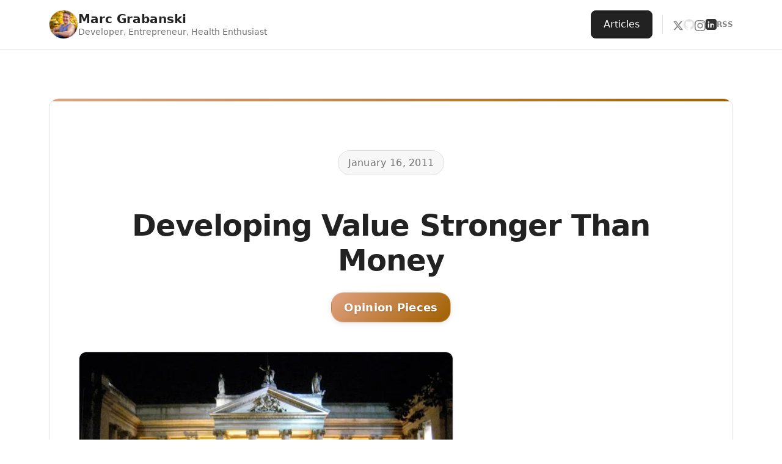

--- FILE ---
content_type: text/html; charset=utf-8
request_url: https://marcgrabanski.com/articles/developing-value-stronger-than-money/
body_size: 5565
content:
<!DOCTYPE html><html lang="en" data-astro-cid-zm77yjld=""><head><meta charset="UTF-8"><meta name="viewport" content="width=device-width"><link rel="icon" type="image/svg+xml" href="/favicon.png"><meta name="generator" content="Astro v4.16.8"><title>Developing Value Stronger Than Money - Marc Grabanski's Career Journal on Web Dev, Business, &amp; Life</title><meta name="description" content=""><link rel="stylesheet" href="/_astro/_slug_.BHmXXrbA.css">
<style>.pagination-container[data-astro-cid-d776pwuy]{max-width:var(--layout-width-compact);margin:0 auto;padding:0 var(--space-lg)}.pagination-container[data-astro-cid-d776pwuy].full{max-width:var(--layout-width-compact)}.pagination[data-astro-cid-d776pwuy]{display:flex;flex-direction:column;padding:48px 0;border-top:1px solid #e0e0e0;margin-top:48px}.pagination-info[data-astro-cid-d776pwuy]{color:#717171;font-size:14px;font-weight:500;line-height:1.5;text-align:center;margin-bottom:32px}.pagination-links[data-astro-cid-d776pwuy]{display:flex;gap:1rem;align-items:center;width:100%;justify-content:center}.pagination-numbers[data-astro-cid-d776pwuy]{display:flex;gap:.5rem;flex-wrap:wrap;justify-content:center}.pagination-number[data-astro-cid-d776pwuy]{padding:12px 16px;text-decoration:none;color:#222;border:1px solid #e0e0e0;border-radius:8px;transition:all .2s ease;min-width:40px;text-align:center;font-weight:500;font-size:16px;line-height:1.5;background:#fff;position:relative;overflow:hidden}.pagination-number[data-astro-cid-d776pwuy]:hover{background:#f7f7f7;border-color:#b0b0b0;color:#000;transform:translateY(-1px);box-shadow:0 2px 4px #00000014}.pagination-number[data-astro-cid-d776pwuy].active{background:#222;color:#fff;border-color:#222;font-weight:600}.pagination-link[data-astro-cid-d776pwuy]{display:flex;text-decoration:none;color:#222;padding:20px 24px;border:1px solid #e0e0e0;border-radius:12px;transition:all .2s ease;font-weight:500;font-size:16px;line-height:1.5;max-width:45%;background:#fff;position:relative;overflow:hidden}.pagination-link[data-astro-cid-d776pwuy]:hover{background:#f7f7f7;border-color:#b0b0b0;color:#000;transform:translateY(-2px);box-shadow:0 4px 12px #00000014}.pagination-link[data-astro-cid-d776pwuy].prev{margin-right:auto}.pagination-link[data-astro-cid-d776pwuy].next{margin-left:auto;text-align:right}.pagination-content[data-astro-cid-d776pwuy]{display:flex;align-items:center;gap:.75rem;position:relative;z-index:1}.pagination-text[data-astro-cid-d776pwuy]{display:flex;flex-direction:column}.pagination-label[data-astro-cid-d776pwuy]{font-size:var(--font-size-xs);font-weight:600;line-height:var(--line-height-tight);margin-bottom:var(--space-1);opacity:.8;text-transform:uppercase;letter-spacing:.5px}.pagination-title[data-astro-cid-d776pwuy]{font-size:var(--font-size-sm);font-weight:600;line-height:var(--line-height-snug)}.pagination-icon[data-astro-cid-d776pwuy]{flex-shrink:0;transition:transform .3s ease}.pagination-link[data-astro-cid-d776pwuy]:hover .pagination-icon[data-astro-cid-d776pwuy]{transform:scale(1.1)}.pagination-link[data-astro-cid-d776pwuy].prev:hover .pagination-icon[data-astro-cid-d776pwuy]{transform:translate(-2px) scale(1.1)}.pagination-link[data-astro-cid-d776pwuy].next:hover .pagination-icon[data-astro-cid-d776pwuy]{transform:translate(2px) scale(1.1)}@media (max-width: 768px){.pagination-container[data-astro-cid-d776pwuy]{padding:0 var(--space-xs)}.pagination[data-astro-cid-d776pwuy]{flex-direction:column;gap:1rem;text-align:center}.pagination-links[data-astro-cid-d776pwuy]{justify-content:center;flex-direction:column;gap:1rem}.pagination-link[data-astro-cid-d776pwuy]{max-width:100%}.pagination-link[data-astro-cid-d776pwuy].next{text-align:left}.pagination-numbers[data-astro-cid-d776pwuy]{order:-1;margin-bottom:1rem}.pagination-number[data-astro-cid-d776pwuy]{padding:var(--space-3) var(--space-4);min-width:2.2rem;font-size:var(--font-size-sm)}}
.tag[data-astro-cid-blwjyjpt]{display:inline-block;text-decoration:none;border-radius:20px;font-weight:600;letter-spacing:.3px;transition:all .3s cubic-bezier(.4,0,.2,1);position:relative;overflow:visible;border:1px solid transparent;text-shadow:0 1px 2px rgba(0,0,0,.2)}.tag[data-astro-cid-blwjyjpt]:before{content:"";position:absolute;top:50%;left:50%;width:0;height:0;background:radial-gradient(circle,rgba(255,255,255,.3) 0%,transparent 70%);border-radius:50%;transform:translate(-50%,-50%);transition:all .4s cubic-bezier(.4,0,.2,1);z-index:-1;opacity:0}.tag[data-astro-cid-blwjyjpt]:hover:before{width:120%;height:120%;opacity:1}.tag-small[data-astro-cid-blwjyjpt]{padding:6px 12px;font-size:.8rem}.tag-medium[data-astro-cid-blwjyjpt]{padding:8px 16px;font-size:.875rem}.tag-large[data-astro-cid-blwjyjpt]{padding:10px 20px;font-size:1rem}.tag-default[data-astro-cid-blwjyjpt]{background:linear-gradient(135deg,var(--color-primary) 0%,var(--color-secondary) 100%);color:#fff;border-color:#fff3;box-shadow:0 2px 8px #0000001a}.tag-default[data-astro-cid-blwjyjpt]:hover{transform:translateY(-3px) scale(1.05);box-shadow:0 8px 20px #0003}.tag-light[data-astro-cid-blwjyjpt]{background:linear-gradient(135deg,#ffffff40,#ffffff26);backdrop-filter:blur(12px);-webkit-backdrop-filter:blur(12px);color:var(--color-white);border-color:#ffffff4d}.tag-light[data-astro-cid-blwjyjpt]:hover{transform:translateY(-2px) scale(1.03);background:linear-gradient(135deg,#ffffff59,#ffffff40);border-color:#ffffff80;box-shadow:0 6px 16px #00000026}.tag-dark[data-astro-cid-blwjyjpt]{background:linear-gradient(135deg,var(--color-primary-dark) 0%,var(--color-primary) 100%);color:#fff;border-color:#fff3;box-shadow:0 2px 8px #0000001a}.tag-dark[data-astro-cid-blwjyjpt]:hover{transform:translateY(-3px) scale(1.05);box-shadow:0 8px 20px #0003}@media (max-width: 768px){.tag-small[data-astro-cid-blwjyjpt]{padding:5px 10px;font-size:.75rem}.tag-medium[data-astro-cid-blwjyjpt]{padding:6px 12px;font-size:.8rem}.tag-large[data-astro-cid-blwjyjpt]{padding:8px 16px;font-size:.9rem}}
.content[data-astro-cid-zm77yjld]{min-height:100vh;background:#fff;padding:40px 0}.content__inner[data-astro-cid-zm77yjld]{max-width:100%;margin:0 auto}.content-wrapper[data-astro-cid-zm77yjld]{max-width:1200px;margin:0 auto;padding:0 80px}.article-single__inner[data-astro-cid-zm77yjld]{position:relative}.article-header-content[data-astro-cid-zm77yjld]{position:relative;z-index:1}.article-meta[data-astro-cid-zm77yjld]{margin-bottom:20px}.article-tags[data-astro-cid-zm77yjld]{display:flex;gap:12px;flex-wrap:wrap;justify-content:center;margin-top:24px}.article-header[data-astro-cid-zm77yjld]{padding-top:0}@media (max-width: 1440px){.content-wrapper[data-astro-cid-zm77yjld]{padding:0 40px}}@media (max-width: 768px){.content[data-astro-cid-zm77yjld]{padding:24px 0}.content-wrapper[data-astro-cid-zm77yjld]{padding:0 24px}.article-tags[data-astro-cid-zm77yjld]{gap:8px}.article-header[data-astro-cid-zm77yjld]{padding-top:0}}@media (max-width: 480px){.content-wrapper[data-astro-cid-zm77yjld]{padding:0 16px}}
.compact-header[data-astro-cid-xou2xbco]{background:#fff;color:#222;padding:16px 0;position:sticky;top:0;z-index:100;border-bottom:1px solid #e0e0e0;box-shadow:0 1px 2px #0000000a}.compact-header-content[data-astro-cid-xou2xbco]{max-width:1200px;margin:0 auto;padding:0 80px;display:flex;justify-content:space-between;align-items:center;position:relative}.compact-home-link[data-astro-cid-xou2xbco]{display:flex;align-items:center;gap:12px;text-decoration:none;color:inherit;transition:opacity .2s ease}.compact-home-link[data-astro-cid-xou2xbco]:hover{opacity:.8}.compact-avatar[data-astro-cid-xou2xbco]{width:48px;height:48px;border-radius:50%;object-fit:cover;border:1px solid #e0e0e0;flex-shrink:0;transition:all .2s ease}.compact-home-link[data-astro-cid-xou2xbco]:hover .compact-avatar[data-astro-cid-xou2xbco]{border-color:#b0b0b0;transform:scale(1.02)}.compact-identity[data-astro-cid-xou2xbco]{display:flex;flex-direction:column;gap:2px}.compact-name[data-astro-cid-xou2xbco]{font-size:20px;font-weight:600;margin:0;line-height:1.2}.highlight-compact[data-astro-cid-xou2xbco]{color:#222}.compact-subtitle[data-astro-cid-xou2xbco]{font-size:14px;color:#717171;margin:0;line-height:1.4}.compact-nav[data-astro-cid-xou2xbco]{display:flex;align-items:center}.compact-nav-link[data-astro-cid-xou2xbco]{color:#fff;text-decoration:none;font-weight:500;font-size:16px;line-height:1.5;padding:10px 20px;border-radius:8px;transition:all .2s ease;background:#222;border:1px solid #222222}.compact-nav-link[data-astro-cid-xou2xbco]:hover{color:#fff;background:#404040;border-color:#404040;transform:translateY(-1px);box-shadow:0 4px 12px #00000026}.compact-social[data-astro-cid-xou2xbco]{display:flex;align-items:center;gap:16px;margin-left:16px;padding-left:16px;border-left:1px solid #e0e0e0;height:32px}.compact-social-link[data-astro-cid-xou2xbco]{display:flex;align-items:center;justify-content:center;color:#666;transition:all .2s ease;text-decoration:none;opacity:.8}.compact-social-link[data-astro-cid-xou2xbco]:hover{color:#111;transform:translateY(-1px);opacity:1}.compact-social-icon[data-astro-cid-xou2xbco]{display:block;width:18px;height:18px}.rss-link[data-astro-cid-xou2xbco]{font-size:12px;font-weight:700;letter-spacing:.5px;color:#666}.rss-link[data-astro-cid-xou2xbco]:hover{color:#f26522}@media (max-width: 1440px){.compact-header-content[data-astro-cid-xou2xbco]{padding:0 40px}}@media (max-width: 768px){.compact-header[data-astro-cid-xou2xbco]{padding:12px 0}.compact-header-content[data-astro-cid-xou2xbco]{padding:0 24px}.compact-identity[data-astro-cid-xou2xbco]{gap:2px}.compact-name[data-astro-cid-xou2xbco]{font-size:18px}.compact-subtitle[data-astro-cid-xou2xbco]{font-size:13px}.compact-avatar[data-astro-cid-xou2xbco]{width:40px;height:40px}.compact-nav-link[data-astro-cid-xou2xbco]{padding:8px 16px;font-size:14px}.compact-social[data-astro-cid-xou2xbco]{gap:10px;margin-left:10px;padding-left:10px}}@media (max-width: 480px){.compact-header-content[data-astro-cid-xou2xbco]{padding:0 16px}.compact-subtitle[data-astro-cid-xou2xbco],.rss-link[data-astro-cid-xou2xbco]{display:none}.compact-social[data-astro-cid-xou2xbco]{border-left:none;padding-left:0;margin-left:8px}}
</style></head> <body data-astro-cid-zm77yjld=""> <div id="holiday-lights" class="lightrope" style="display: none;" data-astro-cid-y2m5qslb=""> <li data-astro-cid-y2m5qslb=""></li> <li data-astro-cid-y2m5qslb=""></li> <li data-astro-cid-y2m5qslb=""></li> <li data-astro-cid-y2m5qslb=""></li> <li data-astro-cid-y2m5qslb=""></li> <li data-astro-cid-y2m5qslb=""></li> <li data-astro-cid-y2m5qslb=""></li> <li data-astro-cid-y2m5qslb=""></li> <li data-astro-cid-y2m5qslb=""></li> <li data-astro-cid-y2m5qslb=""></li> <li data-astro-cid-y2m5qslb=""></li> <li data-astro-cid-y2m5qslb=""></li> <li data-astro-cid-y2m5qslb=""></li> <li data-astro-cid-y2m5qslb=""></li> <li data-astro-cid-y2m5qslb=""></li> <li data-astro-cid-y2m5qslb=""></li> <li data-astro-cid-y2m5qslb=""></li> <li data-astro-cid-y2m5qslb=""></li> <li data-astro-cid-y2m5qslb=""></li> <li data-astro-cid-y2m5qslb=""></li> <li data-astro-cid-y2m5qslb=""></li> <li data-astro-cid-y2m5qslb=""></li> <li data-astro-cid-y2m5qslb=""></li> <li data-astro-cid-y2m5qslb=""></li> <li data-astro-cid-y2m5qslb=""></li> <li data-astro-cid-y2m5qslb=""></li> <li data-astro-cid-y2m5qslb=""></li> <li data-astro-cid-y2m5qslb=""></li> <li data-astro-cid-y2m5qslb=""></li> <li data-astro-cid-y2m5qslb=""></li> <li data-astro-cid-y2m5qslb=""></li> <li data-astro-cid-y2m5qslb=""></li> <li data-astro-cid-y2m5qslb=""></li> <li data-astro-cid-y2m5qslb=""></li> <li data-astro-cid-y2m5qslb=""></li> <li data-astro-cid-y2m5qslb=""></li> <li data-astro-cid-y2m5qslb=""></li> <li data-astro-cid-y2m5qslb=""></li> <li data-astro-cid-y2m5qslb=""></li> <li data-astro-cid-y2m5qslb=""></li> <li data-astro-cid-y2m5qslb=""></li> <li data-astro-cid-y2m5qslb=""></li> <li data-astro-cid-y2m5qslb=""></li> <li data-astro-cid-y2m5qslb=""></li> <li data-astro-cid-y2m5qslb=""></li> <li data-astro-cid-y2m5qslb=""></li> <li data-astro-cid-y2m5qslb=""></li> <li data-astro-cid-y2m5qslb=""></li> </div> <div id="holiday-music-control" style="display: none; position: fixed; bottom: 20px; right: 20px; z-index: 10000; background: rgba(255, 255, 255, 0.9); padding: 12px; border-radius: 50%; box-shadow: 0 4px 12px rgba(0,0,0,0.2); cursor: pointer; transition: transform 0.2s;" title="Play Christmas Music" data-astro-cid-y2m5qslb=""> <div id="music-icon" style="font-size: 24px; line-height: 1;" data-astro-cid-y2m5qslb="">🔇</div> </div> <audio id="holiday-audio" loop="" preload="auto" data-astro-cid-y2m5qslb=""> <source src="/jingle-bells-calm.mp3" type="audio/mpeg" data-astro-cid-y2m5qslb=""> </audio>   <header class="compact-header" data-astro-cid-xou2xbco=""> <div class="compact-header-content" data-astro-cid-xou2xbco=""> <a href="/" class="compact-home-link" data-astro-cid-xou2xbco=""> <img src="/photo.jpg" alt="Marc Grabanski" class="compact-avatar" data-astro-cid-xou2xbco=""> <div class="compact-identity" data-astro-cid-xou2xbco=""> <h1 class="compact-name" data-astro-cid-xou2xbco=""> <span class="highlight-compact" data-astro-cid-xou2xbco="">Marc Grabanski</span> </h1> <p class="compact-subtitle" data-astro-cid-xou2xbco="">Developer, Entrepreneur, Health Enthusiast</p> </div> </a> <nav class="compact-nav" data-astro-cid-xou2xbco=""> <a href="/articles/1" class="compact-nav-link" data-astro-cid-xou2xbco="">Articles</a> <div class="compact-social" data-astro-cid-xou2xbco=""> <a href="https://x.com/1marc" target="_blank" class="compact-social-link" title="X / Twitter" rel="noopener noreferrer" aria-label="X / Twitter" data-astro-cid-xou2xbco=""> <span class="compact-social-icon" data-astro-cid-xou2xbco=""><svg width="18" height="18" viewBox="0 0 24 24" fill="currentColor" xmlns="http://www.w3.org/2000/svg"><path d="M18.244 2.25h3.308l-7.227 8.26 8.502 11.24H16.17l-5.214-6.817L4.99 21.75H1.68l7.73-8.835L1.254 2.25H8.08l4.713 6.231zm-1.161 17.52h1.833L7.084 4.126H5.117z"></path></svg></span> </a> <a href="https://github.com/1marc" target="_blank" class="compact-social-link" title="GitHub" rel="noopener noreferrer" aria-label="GitHub" data-astro-cid-xou2xbco=""> <img src="/_astro/github.CaieEBYw.svg" alt="GitHub" class="compact-social-icon" width="18" height="18" data-astro-cid-xou2xbco=""> </a> <a href="https://instagram.com/1marc" target="_blank" class="compact-social-link" title="Instagram" rel="noopener noreferrer" aria-label="Instagram" data-astro-cid-xou2xbco=""> <span class="compact-social-icon" data-astro-cid-xou2xbco=""><svg width="18" height="18" viewBox="0 0 24 24" fill="currentColor" xmlns="http://www.w3.org/2000/svg"><path d="M12 2.163c3.204 0 3.584.012 4.85.07 3.252.148 4.771 1.691 4.919 4.919.058 1.265.069 1.645.069 4.849 0 3.205-.012 3.584-.069 4.849-.149 3.225-1.664 4.771-4.919 4.919-1.266.058-1.644.07-4.85.07-3.204 0-3.584-.012-4.849-.07-3.26-.149-4.771-1.699-4.919-4.92-.058-1.265-.07-1.644-.07-4.849 0-3.204.013-3.583.07-4.849.149-3.227 1.664-4.771 4.919-4.919 1.266-.057 1.645-.069 4.849-.069zm0-2.163c-3.259 0-3.667.014-4.947.072-4.358.2-6.78 2.618-6.98 6.98-.059 1.281-.073 1.689-.073 4.948 0 3.259.014 3.668.072 4.948.2 4.358 2.618 6.78 6.98 6.98 1.281.058 1.689.072 4.948.072 3.259 0 3.668-.014 4.948-.072 4.354-.2 6.782-2.618 6.979-6.98.059-1.28.073-1.689.073-4.948 0-3.259-.014-3.667-.072-4.947-.196-4.354-2.617-6.78-6.979-6.98-1.281-.059-1.69-.073-4.949-.073zm0 5.838c-3.403 0-6.162 2.759-6.162 6.162s2.759 6.163 6.162 6.163 6.162-2.759 6.162-6.163c0-3.403-2.759-6.162-6.162-6.162zm0 10.162c-2.209 0-4-1.79-4-4 0-2.209 1.791-4 4-4s4 1.791 4 4c0 2.21-1.791 4-4 4zm6.406-11.845c-.796 0-1.441.645-1.441 1.44s.645 1.44 1.441 1.44c.795 0 1.439-.645 1.439-1.44s-.644-1.44-1.439-1.44z"></path></svg></span> </a> <a href="https://linkedin.com/in/1marc" target="_blank" class="compact-social-link" title="LinkedIn" rel="noopener noreferrer" aria-label="LinkedIn" data-astro-cid-xou2xbco=""> <img src="/_astro/linkedin.Df75owwQ.svg" alt="LinkedIn" class="compact-social-icon" width="18" height="18" data-astro-cid-xou2xbco=""> </a> <a href="/rss.xml" class="compact-social-link rss-link" title="RSS Feed" aria-label="RSS Feed" data-astro-cid-xou2xbco="">RSS</a> </div> </nav> </div> </header>  <div class="content" data-astro-cid-zm77yjld=""> <div class="content__inner" data-astro-cid-zm77yjld=""> <div class="content-wrapper" data-astro-cid-zm77yjld=""> <article class="article-single" data-astro-cid-zm77yjld=""> <div class="article-single__inner" data-astro-cid-zm77yjld=""> <header class="article-header" data-astro-cid-zm77yjld=""> <div class="article-header-content" data-astro-cid-zm77yjld=""> <div class="article-meta" data-astro-cid-zm77yjld=""> <time class="article-date" datetime="2011-01-16T21:34:55.000Z" data-astro-cid-zm77yjld=""> January 16, 2011 </time> </div> <h1 class="article-title" data-astro-cid-zm77yjld="">Developing Value Stronger Than Money</h1> <div class="article-tags" data-astro-cid-zm77yjld=""> <a href="/tags/opinion" class="tag tag-large tag-default" data-astro-cid-blwjyjpt="">Opinion Pieces</a> </div> </div> </header> <div class="article-body" data-astro-cid-zm77yjld="">  <img src="/_astro/_ireland-bank-dublin.Cnrtz_XF_Lotlo.webp" alt="Ireland Bank" width="613" height="304" loading="lazy" decoding="async">
<p>Increasingly people <a href="/articles/are-you-rich/">think I’m rich</a> so this is in a series of articles that I’ve drafted to break down my concept of value and wealth to open up a path of discovering what real “rich”ness really is. Even though I am not rich financially (though people think I am), I’ve talked to many who wonder just how I am able to make the moves I do. Let’s get started…</p>
<h3 id="encountering-money">Encountering Money</h3>
<p>The first time I encountered a significant amount of money was when I was 16 and even though I was making far more money than anybody around me I still felt, “stuck”. I realized then that with more money comes more responsibility and not necessarily anything to do with freedom.</p>
<img src="/_astro/_brick-walkway.eByicKxW_8NfdE.webp" alt="Brick Walkway" width="701" height="172" loading="lazy" decoding="async">
<p>Just a few days ago I had a three-hour long call with a guy who had made $325k in three months. But, he felt terrible in the middle of it from the physical stress and pressure and that was not what he could or wanted to do long term. <em>Depending on what kind of system you set in place to make money the results of your hard work can result in less happiness and freedom.</em></p>
<h3 id="abandoned-money-for-wisdom">Abandoned Money for Wisdom</h3>
<p>If I would have stuck with the first business I created I may have had much more money than I do now, but I wouldn’t have had near the skills, knowledge and wisdom that I’ve accrued over choosing this route.</p>
<h3 id="crafting-your-career-or-business-around-value">Crafting Your Career or Business Around Value</h3>
<img src="/_astro/_israel-market.uH_GJJc3_o6JqH.webp" alt="Israel Market" width="625" height="248" loading="lazy" decoding="async">
<p>When crafting a business or a career you really have to think about the entire picture throughout a lifetime. The goal in life shouldn’t be net money earned because if you live for money you can easily end up building systems that can enslave you instead of set you free.</p>
<h3 id="delivering-value-for-the-benefit-of-humanity">Delivering Value for the Benefit of Humanity</h3>
<p>Ultimately my suggestion through this article is to build your career or business in a way that gives others back more than it gives you. People say if you charge $1 at the door and deliver $10 of value you will be rich. I would go further and ask the following: ** Do you actually like giving the $10? ** Do the people working for you enjoy working towards giving that $10 of value? ** Is the $10 going to affect society in a good way?</p>
<img src="/_astro/_serving-food.XhSHPrxH_ZLG5tF.webp" alt="Serving Food" width="625" height="242" loading="lazy" decoding="async">
<p>In business, it is an exchange of value and I think developing businesses and careers around the concept of putting value on the table really opens up your options as a human being. My goal is to be incredibly idealistic while simultaneously succeeding (my terms of success are different from most, will explain in another article). I believe I’ve done this on many levels with <a href="https://www.mjg.in">MJG International</a> and the feedback from the conference we put on at Google HQ, <a href="http://thenextweb.com/mobile/2011/01/31/googles-free-day-of-javascript-on-mobile">Day of JavaScript on Mobile</a> was indication that you can do amazing things for people while not requiring an entry fee. The conference was wildly successful in all ways I measured the success which didn’t include dollars.</p>
<h3 id="idealistic-thinking">Idealistic Thinking</h3>
<p>Build a business or career in terms of how much value you can create not just financially but also use other metrics important to you like knowledge, happiness and progression. This change will really open up a new light into the way you approach your career. <em>If you approach every new situation in terms of what can you add instead of what you can subtract I guarantee that you will find out that you receive much more rewards throughout the entire life-cycle of your career.</em></p>  </div> </div> </article> </div> </div> <div class="pagination-container full" data-astro-cid-d776pwuy=""><div class="pagination" data-astro-cid-d776pwuy=""><div class="pagination-links" data-astro-cid-d776pwuy=""><a href="/articles/are-you-rich" class="pagination-link prev" data-astro-cid-d776pwuy=""><div class="pagination-content" data-astro-cid-d776pwuy=""><svg class="pagination-icon" width="16" height="16" viewBox="0 0 24 24" fill="none" stroke="currentColor" stroke-width="2" data-astro-cid-d776pwuy=""><path d="M15 18l-6-6 6-6" data-astro-cid-d776pwuy=""></path></svg><div class="pagination-text" data-astro-cid-d776pwuy=""><span class="pagination-label" data-astro-cid-d776pwuy="">Next Article</span><span class="pagination-title" data-astro-cid-d776pwuy="">"Are You Rich?"</span></div></div></a><a href="/articles/reflecting-career-and-looking-to-2011" class="pagination-link next" data-astro-cid-d776pwuy=""><div class="pagination-content" data-astro-cid-d776pwuy=""><div class="pagination-text" data-astro-cid-d776pwuy=""><span class="pagination-label" data-astro-cid-d776pwuy="">Previous Article</span><span class="pagination-title" data-astro-cid-d776pwuy="">2010: Reflecting on my Career Path &amp; Looking Forward</span></div><svg class="pagination-icon" width="16" height="16" viewBox="0 0 24 24" fill="none" stroke="currentColor" stroke-width="2" data-astro-cid-d776pwuy=""><path d="M9 18l6-6-6-6" data-astro-cid-d776pwuy=""></path></svg></div></a></div></div></div> </div> </body></html>

--- FILE ---
content_type: text/css; charset=UTF-8
request_url: https://marcgrabanski.com/_astro/_slug_.BHmXXrbA.css
body_size: 9224
content:
:root{--color-base: #fff5f0;--color-primary: #e0a080;--color-primary-highlight: #f5d4c0;--color-primary-dark: #2a1f1a;--color-primary-dark-link: rgb(224, 160, 128);--color-secondary: #a06000;--color-background: #fff;--color-white: #ffffff;--color-gray: #faf5f0;--color-gray-border: #ffffff;--color-gray-bg: #ffffff;--color-text: #2a1f1a;--font-family: Seravek, "Gill Sans Nova", Ubuntu, Calibri, "DejaVu Sans", source-sans-pro, sans-serif;--font-size-root: 112.5%;--font-size-xs: .75rem;--font-size-sm: .875rem;--font-size-base: 1rem;--font-size-md: 1.125rem;--font-size-lg: 1.25rem;--font-size-xl: 1.5rem;--font-size-2xl: 1.875rem;--font-size-3xl: 2.25rem;--font-size-4xl: 2.75rem;--font-size-5xl: 3.5rem;--font-size-small: .889rem;--font-size-large: 1.222rem;--font-size-h1: var(--font-size-4xl);--font-size-h2: var(--font-size-3xl);--font-size-h3: var(--font-size-2xl);--font-size-h4: var(--font-size-xl);--font-size-h5: var(--font-size-lg);--font-size-h6: var(--font-size-base);--line-height-tight: 1.2;--line-height-snug: 1.3;--line-height-normal: 1.5;--line-height-relaxed: 1.625;--line-height-loose: 1.75;--line-height-base: var(--line-height-normal);--article-font-size: var( --font-size-md );--article-line-height: var(--line-height-relaxed);--font-size-12: .667rem;--font-size-13: .722rem;--font-size-14: .778rem;--font-size-15: .833rem;--font-size-16: .889rem;--font-size-20: 1.111rem;--font-size-22: 1.222rem;--font-size-24: 1.333rem;--font-size-28: 1.556rem;--font-size-32: 1.778rem;--font-size-36: 2rem;--font-size-40: 2.222rem;--font-size-48: 2.667rem;--font-size-64: 3.556rem;--font-size-code: .9em;--font-size-code-large: 1.1em;--font-size-clamp-title-mobile: clamp(28px, 6vw, 36px);--font-size-clamp-title: clamp(32px, 5vw, 48px);--font-size-clamp-h1: clamp(28px, 4vw, 36px);--font-size-clamp-h1-mobile: clamp(24px, 5vw, 30px);--font-size-clamp-h2: clamp(24px, 3.5vw, 30px);--font-size-clamp-h2-mobile: clamp(20px, 4vw, 24px);--font-size-clamp-h3: clamp(20px, 3vw, 24px);--font-size-clamp-h3-mobile: clamp(18px, 3.5vw, 20px);--font-size-clamp-h4: clamp(18px, 2.5vw, 20px);--font-size-blockquote-quote: 2.5rem;--space-0: 0;--space-1: .25rem;--space-2: .5rem;--space-3: .75rem;--space-4: 1rem;--space-5: 1.25rem;--space-6: 1.5rem;--space-8: 2rem;--space-10: 2.5rem;--space-12: 3rem;--space-16: 4rem;--space-20: 5rem;--space-24: 6rem;--space-xs: var(--space-2);--space-sm: var(--space-4);--space-md: var(--space-6);--space-lg: var(--space-8);--space-xl: var(--space-12);--space-xxl: var(--space-16);--layout-post-single-max-width: 1200px;--layout-post-single-width: 1200px;--layout-width: 1200px;--layout-width-compact: 985px;--layout-breakpoint-sm: 685px;--layout-breakpoint-max: 874px;--layout-breakpoint-md: 960px;--layout-breakpoint-lg: 1100px}/*! normalize.css v8.0.1 | MIT License | github.com/necolas/normalize.css */html{line-height:1.15;-webkit-text-size-adjust:100%}body{margin:0}main{display:block}h1{font-size:2em;margin:.67em 0}hr{box-sizing:content-box;height:0;overflow:visible}pre{font-family:monospace,monospace;font-size:1em}a{background-color:transparent}abbr[title]{border-bottom:none;text-decoration:underline;text-decoration:underline dotted}b,strong{font-weight:bolder}code,kbd,samp{font-family:monospace,monospace;font-size:1em}small{font-size:80%}sub,sup{font-size:75%;line-height:0;position:relative;vertical-align:baseline}sub{bottom:-.25em}sup{top:-.5em}img{border-style:none}button,input,optgroup,select,textarea{font-family:inherit;font-size:100%;line-height:1.15;margin:0}button,input{overflow:visible}button,select{text-transform:none}button,[type=button],[type=reset],[type=submit]{-webkit-appearance:button}button::-moz-focus-inner,[type=button]::-moz-focus-inner,[type=reset]::-moz-focus-inner,[type=submit]::-moz-focus-inner{border-style:none;padding:0}button:-moz-focusring,[type=button]:-moz-focusring,[type=reset]:-moz-focusring,[type=submit]:-moz-focusring{outline:1px dotted ButtonText}fieldset{padding:.35em .75em .625em}legend{box-sizing:border-box;color:inherit;display:table;max-width:100%;padding:0;white-space:normal}progress{vertical-align:baseline}textarea{overflow:auto}[type=checkbox],[type=radio]{box-sizing:border-box;padding:0}[type=number]::-webkit-inner-spin-button,[type=number]::-webkit-outer-spin-button{height:auto}[type=search]{-webkit-appearance:textfield;outline-offset:-2px}[type=search]::-webkit-search-decoration{-webkit-appearance:none}::-webkit-file-upload-button{-webkit-appearance:button;font:inherit}details{display:block}summary{display:list-item}template{display:none}[hidden]{display:none}*,*:before,*:after{box-sizing:border-box}html{font-size:var(--font-size-root);overflow-x:hidden}body{font-family:var(--font-family);color:var(--color-base);background:var(--color-background);line-height:var(--line-height-normal);font-size:var(--font-size-base);-ms-text-size-adjust:100%;-webkit-text-size-adjust:100%;text-rendering:optimizeLegibility;-webkit-font-smoothing:antialiased;-moz-osx-font-smoothing:grayscale;overflow-x:hidden}h1,h2,h3,h4,h5,h6{font-family:var(--font-family);font-weight:500}h1{font-size:var(--font-size-h1);line-height:var(--line-height-tight);margin-top:var(--space-xl);margin-bottom:var(--space-lg);font-weight:700}h2{font-size:var(--font-size-h2);line-height:var(--line-height-tight);margin-top:var(--space-lg);margin-bottom:var(--space-md);font-weight:600}h3{font-size:var(--font-size-h3);line-height:var(--line-height-snug);margin-top:var(--space-md);margin-bottom:var(--space-sm);font-weight:600}h4{font-size:var(--font-size-h4);line-height:var(--line-height-snug);margin-top:var(--space-md);margin-bottom:var(--space-sm);font-weight:600}h5{font-size:var(--font-size-h5);line-height:var(--line-height-snug);margin-top:var(--space-sm);margin-bottom:var(--space-xs);font-weight:600}h6{font-size:var(--font-size-h6);line-height:var(--line-height-snug);margin-top:var(--space-sm);margin-bottom:var(--space-xs);font-weight:600}h1,h2,h3,h4,h5,h6{text-wrap:balance}img{border:0;display:block;height:auto}hr{border:0;color:var(--color-base);display:block;height:26px;margin:52px auto;background-size:100% 26px;background-image:linear-gradient(to bottom,transparent 1px,transparent 11px,var(--color-base) 11px,var(--color-base) 15px,transparent 15px,transparent 26px);width:100px}a{color:var(--color-primary);text-decoration:none}a:hover,a:focus,a:active{color:var(--color-secondary)}b,strong{font-weight:500}ul,ol{list-style:square;margin-bottom:var(--space-md)}ol{list-style:decimal}ol li{padding:0 var(--space-xs);margin-bottom:var(--space-xs);font-size:var(--font-size-base);line-height:var(--line-height-relaxed)}ul ul{margin-top:var(--space-xs)}ul li{padding:0 var(--space-xs);margin-bottom:var(--space-xs);font-size:var(--font-size-base);line-height:var(--line-height-relaxed)}p{font-size:var(--font-size-base);line-height:var(--line-height-relaxed);margin-bottom:var(--space-md)}blockquote{padding:0 var(--space-md);font-style:normal;text-align:left;background:color-mix(in srgb,var(--color-background) 98%,black);border-left:.5rem solid #6386be;margin:var(--space-lg) 0}blockquote p{margin:0;padding:var(--space-sm) 0}blockquote p strong{font-weight:400}figure{display:block;width:100%;height:auto}figcaption{line-height:var(--line-height-normal);margin-top:var(--space-xs);color:var(--color-base);font-size:var(--font-size-sm);font-style:italic;margin-bottom:0;text-align:center}.layout{max-width:var(--layout-width);margin-left:auto;margin-right:auto}.content__inner{padding:var(--space-lg) var(--space-md)}@media screen and (min-width: 960px){figure.float-left,figure.float-right{max-width:310px;padding:0 1em}.float-right{float:right}.float-left{float:left}.content__inner{padding:var(--space-xl) var(--space-lg)}.content__inner{padding:40px 35px}}@media screen and (max-width: 874px){img{max-width:100%}}@media screen and (max-width: 768px){.content__inner{padding:0}body:has(.hero-section) .content__inner{padding:var(--space-sm) var(--space-xs)}}:root{--shadow-color: 227deg 32% 59%;--shadow-elevation-low: .3px .5px .7px hsl(var(--shadow-color) / .34), .4px .8px 1px -1.2px hsl(var(--shadow-color) / .34), 1px 2px 2.5px -2.5px hsl(var(--shadow-color) / .34);--shadow-elevation-medium: .3px .5px .7px hsl(var(--shadow-color) / .36), .8px 1.6px 2px -.8px hsl(var(--shadow-color) / .36), 2.1px 4.1px 5.2px -1.7px hsl(var(--shadow-color) / .36), 5px 10px 12.6px -2.5px hsl(var(--shadow-color) / .36);--shadow-elevation-high: .3px .5px .7px hsl(var(--shadow-color) / .34), 1.5px 2.9px 3.7px -.4px hsl(var(--shadow-color) / .34), 2.7px 5.4px 6.8px -.7px hsl(var(--shadow-color) / .34), 4.5px 8.9px 11.2px -1.1px hsl(var(--shadow-color) / .34), 7.1px 14.3px 18px -1.4px hsl(var(--shadow-color) / .34), 11.2px 22.3px 28.1px -1.8px hsl(var(--shadow-color) / .34), 17px 33.9px 42.7px -2.1px hsl(var(--shadow-color) / .34), 25px 50px 62.9px -2.5px hsl(var(--shadow-color) / .34);--box-shadow: .3px .5px .7px hsl(var(--shadow-color) / .36), .8px 1.6px 2px -.8px hsl(var(--shadow-color) / .36), 2.1px 4.1px 5.2px -1.7px hsl(var(--shadow-color) / .36), 5px 10px 12.6px -2.5px hsl(var(--shadow-color) / .36)}lite-youtube{box-shadow:var(--box-shadow);margin:40px 0}h1 span.block,h2 span.block,h3 span.block{display:inline-block;background:linear-gradient(90deg,#1a0f08,#a06000,#e0a080);padding:0 10px;color:#fff;margin-top:15px}h1 span.alt,h2 span.alt,h3 span.alt{background:linear-gradient(90deg,#1a0f08,#a06000,#e0a080)}code[class*=language-],pre[class*=language-]{color:#000;background:none;text-shadow:0 1px white;font-family:Consolas,Monaco,Andale Mono,Ubuntu Mono,monospace;text-align:left;white-space:pre;word-spacing:normal;word-break:normal;word-wrap:normal;line-height:1.5em;-moz-tab-size:4;-o-tab-size:4;tab-size:4;-webkit-hyphens:none;-moz-hyphens:none;-ms-hyphens:none;hyphens:none}pre[class*=language-]::-moz-selection,pre[class*=language-] ::-moz-selection,code[class*=language-]::-moz-selection,code[class*=language-] ::-moz-selection{text-shadow:none;background:#b3d4fc}pre[class*=language-]::selection,pre[class*=language-] ::selection,code[class*=language-]::selection,code[class*=language-] ::selection{text-shadow:none;background:#b3d4fc}@media print{code[class*=language-],pre[class*=language-]{text-shadow:none}}pre[class*=language-]{padding:1em;margin:.5em 0;overflow:auto}:not(pre)>code[class*=language-],pre[class*=language-]{background:#f5f2f0}:not(pre)>code[class*=language-]{padding:.1em;border-radius:.3em;white-space:normal}.token.comment,.token.prolog,.token.doctype,.token.cdata{color:#708090}.token.punctuation{color:#999}.namespace{opacity:.7}.token.property,.token.tag,.token.boolean,.token.number,.token.constant,.token.symbol,.token.deleted{color:#905}.token.selector,.token.attr-name,.token.string,.token.char,.token.builtin,.token.inserted{color:#690}.token.operator,.token.entity,.token.url,.language-css .token.string,.style .token.string{color:#a67f59;background:#ffffff80}.token.atrule,.token.attr-value,.token.keyword{color:#07a}.token.function{color:#dd4a68}.token.regex,.token.important,.token.variable{color:#e90}.token.important,.token.bold{font-weight:700}.token.italic{font-style:italic}.token.entity{cursor:help}.post{background:#fff;border-radius:16px;padding:32px;margin-bottom:24px;box-shadow:0 1px 2px #0000000a;border:1px solid #e0e0e0;transition:all .2s ease;position:relative;overflow:hidden}.post:hover{transform:translateY(-2px);box-shadow:0 4px 12px #00000014;border-color:#b0b0b0}.post:last-child{margin-bottom:0}.post__meta{display:flex;align-items:center;margin-bottom:var(--space-4);font-size:var(--font-size-sm);color:var(--color-gray);font-weight:500;line-height:var(--line-height-normal)}.post__meta-time{font-size:var(--font-size-sm);color:#717171;font-weight:500;text-transform:none;letter-spacing:.3px;padding:8px 16px;background:#f7f7f7;border-radius:20px;border:1px solid #e0e0e0;position:relative;display:inline-block;line-height:var(--line-height-normal)}.post__meta-divider{margin:0 .5rem;color:var(--color-gray)}.post__title{font-size:var(--font-size-3xl);line-height:var(--line-height-tight);margin-bottom:var(--space-4);font-weight:700}.post__title-link{color:#222;text-decoration:none;transition:color .2s ease;position:relative}.post__title-link:hover,.post__title-link:focus{color:#000}.post__description{font-size:var(--font-size-md);color:#484848;line-height:var(--line-height-relaxed);margin-bottom:0;margin-top:0}.post__tags{position:absolute;top:1rem;right:1rem;display:flex;flex-wrap:wrap;gap:.3rem;z-index:2;max-width:200px;justify-content:flex-end}.post__tag{display:inline-block;padding:var(--space-2) var(--space-3);background:linear-gradient(135deg,var(--color-primary) 0%,var(--color-secondary) 100%);color:#fff!important;text-decoration:none;border-radius:20px;font-size:var(--font-size-xs);font-weight:600;text-transform:uppercase;letter-spacing:.5px;line-height:var(--line-height-tight);transition:all .3s cubic-bezier(.4,0,.2,1);border:1px solid rgba(255,255,255,.2);margin-bottom:0;position:relative;overflow:hidden;box-shadow:0 2px 8px #0000001a}.post__tag:before{content:"";position:absolute;top:50%;left:50%;width:0;height:0;background:radial-gradient(circle,rgba(255,255,255,.3) 0%,transparent 70%);border-radius:50%;transform:translate(-50%,-50%);transition:all .4s cubic-bezier(.4,0,.2,1);z-index:-1;opacity:0}.post__tag:hover,.post__tag:focus{transform:translateY(-3px) scale(1.05);box-shadow:0 8px 20px #0003;color:#fff!important}.post__tag:hover:before,.post__tag:focus:before{width:120%;height:120%;opacity:1}.post__readmore{font-size:var(--font-size-base);color:var(--color-primary-dark-link);text-decoration:none;font-weight:600;margin-top:var(--space-4);display:inline-block;transition:transform .2s ease;line-height:var(--line-height-normal)}.post__readmore:hover,.post__readmore:focus{color:var(--color-primary-dark-link);transform:translate(4px)}.embedVideoIframe{display:block;border-radius:8px;margin:1rem 0}.accomplishments{padding:0;margin:1rem 0}.accomplishments li{list-style:none;padding-left:var(--space-lg);position:relative;margin-bottom:var(--space-xs);font-size:var(--font-size-base);line-height:var(--line-height-normal)}.accomplishments li:before{content:"✅";position:absolute;left:-10px;font-size:var(--font-size-code-large)}@media (max-width: 768px){.post{padding:var(--space-md);margin-bottom:var(--space-md)}.post__title{font-size:var(--font-size-2xl);line-height:var(--line-height-tight)}.post__description{font-size:var(--font-size-base);line-height:var(--line-height-relaxed)}.post__tags{position:absolute;top:.75rem;right:.75rem;max-width:150px;gap:.25rem}.post__tag{padding:var(--space-1) var(--space-2);font-size:var(--font-size-xs);border-radius:12px}.post__meta-time{font-size:var(--font-size-xs);padding:var(--space-2) var(--space-3);letter-spacing:.3px}}.post-single__inner{max-width:var(--layout-post-single-max-width);padding:0 var(--space-md);margin:0 auto}.post-single__title{font-size:var(--font-size-h1);max-width:var(--layout-post-single-width);margin-left:auto;margin-right:auto;font-weight:600;line-height:var(--line-height-tight);margin-top:var(--space-lg);margin-bottom:var(--space-sm)}.post-single__body figure{margin-bottom:var(--space-md)}.post-single__body figure blockquote{font-style:italic;text-align:center;margin-top:0;padding:var(--space-md) 0}.post-single__body figure blockquote p{max-width:var(--layout-post-single-width);font-size:var(--font-size-lg);margin-top:0;margin-bottom:var(--space-md);line-height:var(--line-height-relaxed)}.post-single__body a{text-decoration:underline}.post-single__body .gatsby-highlight{max-width:var(--layout-post-single-width);margin-left:var(--space-md);margin-right:var(--space-md);margin-bottom:var(--space-md);font-size:var(--font-size-base)}.post-single__body :not(div){max-width:var(--layout-post-single-width);margin-left:auto;margin-right:auto}.post-single__body .embedVideo-container{max-width:var(--layout-post-single-width);margin-left:auto;margin-right:auto}.post-single__footer{max-width:var(--layout-post-single-width);margin-left:var(--space-md);margin-right:var(--space-md);line-height:var(--line-height-tight);margin-top:var(--space-md);margin-bottom:var(--space-lg)}.post-single__footer-title a:hover{color:var(--color-primary);border-bottom:2px solid}.post-single__footer-subtitle{color:var(--color-gray)}.post-single__footer-text a{text-decoration:underline}.post-single__footer-nextprev{line-height:1.2;margin-top:var(--space-md);margin-bottom:var(--space-lg);display:flex;gap:1rem;justify-content:space-between;max-width:var(--layout-post-single-width);margin-left:auto;margin-right:auto}.post-single__footer-next,.post-single__footer-prev{padding:1.25rem 1.5rem;display:flex;text-decoration:none;color:var(--color-primary);border:1px solid rgba(224,160,128,.3);border-radius:16px;transition:all .3s cubic-bezier(.4,0,.2,1);font-weight:500;max-width:45%;background:#e0a0800d;backdrop-filter:blur(10px);-webkit-backdrop-filter:blur(10px);position:relative;overflow:hidden}.post-single__footer-next:before,.post-single__footer-prev:before{content:"";position:absolute;inset:0;background:linear-gradient(135deg,#e0a0801a,#a060001a);opacity:0;transition:opacity .3s ease}.post-single__footer-next:hover:before,.post-single__footer-prev:hover:before{opacity:1}.post-single__footer-next:hover,.post-single__footer-next:focus,.post-single__footer-prev:hover,.post-single__footer-prev:focus{background:#e0a08026;border-color:#e0a08099;color:var(--color-white);transform:translateY(-3px);box-shadow:0 12px 35px #e0a0804d;text-decoration:none}.post-single__footer-content{display:flex;align-items:center;gap:.75rem;position:relative;z-index:1}.post-single__footer-text{display:flex;flex-direction:column}.post-single__footer-label{font-size:var(--font-size-xs);font-weight:600;margin-bottom:.25rem;opacity:.8;text-transform:uppercase;letter-spacing:.5px}.post-single__footer-title{font-size:var(--font-size-sm);font-weight:600;line-height:var(--line-height-normal)}.post-single__footer-icon{flex-shrink:0;transition:transform .3s ease}.post-single__footer-next:hover .post-single__footer-icon,.post-single__footer-prev:hover .post-single__footer-icon{transform:scale(1.1)}.post-single__footer-prev:hover .post-single__footer-icon{transform:translate(-2px) scale(1.1)}.post-single__footer-next:hover .post-single__footer-icon{transform:translate(2px) scale(1.1)}.post-single__date{max-width:var(--layout-post-single-width);margin-left:auto;margin-right:auto;font-size:var(--font-size-base);color:color-mix(in srgb,var(--color-primary) 80%,black)}.post-single__tags{margin-bottom:var(--space-xs)}.post-single__tags-list{list-style:none;margin:0 calc(-1 * var(--space-xs));padding:0}.post-single__tags-list-item{display:inline-block;margin:var(--space-xs)}.post-single__tags-list-item-link{background:linear-gradient(135deg,var(--color-primary) 0%,var(--color-secondary) 100%);text-decoration:none;border:1px solid rgba(255,255,255,.2);border-radius:20px;color:#fff;line-height:var(--line-height-base);padding:8px 16px;font-size:var(--font-size-sm);font-weight:600;transition:all .3s cubic-bezier(.4,0,.2,1);position:relative;overflow:hidden;box-shadow:0 2px 8px #0000001a;letter-spacing:.3px}.post-single__tags-list-item-link:before{content:"";position:absolute;top:50%;left:50%;width:0;height:0;background:radial-gradient(circle,rgba(255,255,255,.3) 0%,transparent 70%);border-radius:50%;transform:translate(-50%,-50%);transition:all .4s cubic-bezier(.4,0,.2,1);z-index:-1;opacity:0}.post-single__tags-list-item-link:hover,.post-single__tags-list-item-link:focus{transform:translateY(-3px) scale(1.05);box-shadow:0 8px 20px #0003;color:#fff}.post-single__tags-list-item-link:hover:before,.post-single__tags-list-item-link:focus:before{width:120%;height:120%;opacity:1}.post-single__home-button{display:block;max-width:150px;font-size:var(--font-size-large);padding:0;font-weight:700;text-align:center;color:color-mix(in srgb,var(--color-base) 80%,white);border-radius:3px;margin-top:var(--space-md);margin-left:var(--space-md)}.post-single__home-button:hover,.post-single__home-button:focus{color:var(--color-base);border:0}.post-single__home-photo{display:inline-block;margin-bottom:0;border-radius:50%;background-clip:padding-box}.post-single__body p{font-size:var(--article-font-size);line-height:var(--line-height-relaxed);margin-bottom:var(--space-md)}@media screen and (min-width: 685px){.post-single__footer,.post-single__body .gatsby-highlight{margin-left:auto;margin-right:auto}}@media screen and (max-width: 768px){.post-single__footer-nextprev{flex-direction:column;gap:1rem}.post-single__footer-next,.post-single__footer-prev{max-width:100%}.post-single__footer-content{gap:.5rem}.post-single__footer-title{font-size:var(--font-size-sm)}}@media screen and (min-width: 960px){.post-single__inner{padding:0}.post-single__title{margin-top:var(--space-xl)}.post-single__body{font-size:var(--article-font-size);line-height:var(--line-height-relaxed);margin-bottom:var(--space-md)}.post-single__home-button{position:fixed;max-width:none;margin:0;top:70px;right:120px}.post-single__footer-nextprev{flex-direction:row}.post-single__footer-next,.post-single__footer-prev{max-width:45%}}.page{margin-bottom:var(--space-lg)}.page__title{font-size:var(--font-size-h1);font-weight:500;line-height:var(--line-height-tight);margin-top:0;margin-bottom:var(--space-lg)}.page__body{font-size:var(--article-font-size);line-height:var(--line-height-relaxed);margin:0 0 var(--space-md)}.page__body p{font-size:var(--article-font-size);line-height:var(--line-height-relaxed);margin-bottom:var(--space-md)}.menu{margin-bottom:var(--space-md)}.menu__list{list-style:none;padding:0;margin:0;display:flex;flex-wrap:wrap;gap:.5rem}.menu__list-item{padding:0;margin:0}.menu__list-item-link{font-size:var(--font-size-base);color:var(--color-primary);font-weight:600;text-decoration:none;padding:.75rem 1rem;border:1px solid rgba(224,160,128,.3);border-radius:12px;transition:all .3s cubic-bezier(.4,0,.2,1);background:#e0a0800d;backdrop-filter:blur(10px);-webkit-backdrop-filter:blur(10px);position:relative;overflow:hidden;display:inline-block}.menu__list-item-link:before{content:"";position:absolute;top:0;left:-100%;width:100%;height:100%;background:linear-gradient(90deg,transparent,rgba(224,160,128,.2),transparent);transition:left .5s ease}.menu__list-item-link:hover:before{left:100%}.menu__list-item-link:hover,.menu__list-item-link:focus{color:var(--color-white);background:#e0a08026;border-color:#e0a08099;transform:translateY(-2px);box-shadow:0 8px 25px #e0a0804d;border-bottom:none}.menu__list-item-link--active{color:var(--color-background);background:linear-gradient(135deg,var(--color-primary) 0%,var(--color-secondary) 100%);border-color:var(--color-primary);box-shadow:0 4px 15px #e0a08066;font-weight:700;border-bottom:none}.menu__list-item-link--active:hover{color:var(--color-background);background:linear-gradient(135deg,var(--color-primary) 0%,var(--color-secondary) 100%);transform:translateY(-2px);box-shadow:0 8px 25px #e0a08066}.links{margin-bottom:var(--space-md)}.links__list{display:flex;list-style:none;padding:0;margin:var(--space-sm) calc(-1 * var(--space-xs))}.links__list-item{padding:0;margin:0 var(--space-xs);height:48px;width:48px;line-height:48px;border-radius:3px;text-align:center}.links__list-item a{border:0}.links__list-item a i{font-size:var(--font-size-small);color:color-mix(in srgb,var(--color-base) 80%,white)}.links__list-item a:hover i,.links__list-item a:focus i{color:var(--color-base)}.sidebar{width:100%}.sidebar__inner{position:relative;padding:var(--space-lg) var(--space-md) 0}.sidebar__author-photo{display:inline-block;margin-bottom:0;border-radius:50%;background-clip:padding-box}.sidebar__author-title{font-size:var(--font-size-base);font-weight:500;line-height:1.2;margin:var(--space-xs) 0}.sidebar__author-title-link{color:var(--color-base)}.sidebar__author-title-link:hover,.sidebar__author-title-link:focus{color:var(--color-base)}.sidebar__author-subtitle{color:var(--color-gray);line-height:1.2;margin-bottom:var(--space-sm)}.sidebar__copyright{color:color-mix(in srgb,var(--color-gray) 82%,white);font-size:var(--font-size-small)}.content__footer{display:none}@media screen and (min-width: 960px){.content__footer{display:block}.layout{display:flex}.sidebar{width:33.33333%}.sidebar__inner{padding:40px;position:fixed;top:60px}.sidebar__inner:after{background:var(--color-gray-border);background:linear-gradient(to bottom,var(--color-gray-border) 0%,var(--color-gray-border) 48%,var(--color-white) 100%);position:absolute;content:"";width:1px;height:540px;top:30px;left:-10px;bottom:0}}.about-section{margin-bottom:var(--space-xl);padding:var(--space-sm) var(--space-lg) var(--space-md);color:var(--color-white)}.about-content{max-width:var(--layout-width);margin:0 auto;padding:0 var(--space-lg)}@media (max-width: 768px){.about-content{padding:0}}.about-section a{color:var(--color-primary-dark-link);font-weight:500;text-decoration:none}.about-section a:hover,.about-section a:focus,.about-section a:active{color:var(--color-secondary);text-decoration:underline}.content-wrapper{max-width:1760px;margin:0 auto;padding:0 80px;position:relative;z-index:1}.hero-section{position:relative;padding:80px 0 120px;background:linear-gradient(135deg,#f7f7f7,#fff);margin-bottom:0;overflow:hidden}.hero-background{position:absolute;inset:0;background:linear-gradient(135deg,#e0a0800d,#a0600005);z-index:0}.hero-overlay{position:absolute;inset:0;background:radial-gradient(circle at 20% 50%,rgba(224,160,128,.08) 0%,transparent 50%)}.hero-container{display:grid;grid-template-columns:1fr auto;gap:80px;align-items:center;position:relative;z-index:1}.hero-content{display:flex;flex-direction:column;gap:24px}.hero-badge{display:inline-flex;align-items:center;padding:8px 16px;background:#fff;border:1px solid #e0e0e0;border-radius:30px;font-size:var(--font-size-14);font-weight:600;color:#222;width:fit-content;box-shadow:0 1px 2px #0000000a}.hero-title{font-size:var(--font-size-64);font-weight:600;line-height:var(--line-height-tight);margin:0;color:#222;letter-spacing:-.02em}.hero-subtitle{font-size:var(--font-size-lg);font-weight:400;color:#717171;margin:0;line-height:var(--line-height-snug)}.hero-description{font-size:var(--font-size-md);line-height:var(--line-height-relaxed);color:#484848;margin:0;max-width:600px}.hero-description strong{color:#222;font-weight:600}.hero-actions{display:flex;flex-direction:column;gap:20px;margin-top:8px}.hero-nav{display:flex;gap:12px;flex-wrap:wrap}.hero-nav-link{color:#fff;text-decoration:none;font-weight:500;font-size:var(--font-size-16);padding:12px 24px;border-radius:8px;background:#222;border:1px solid #222222;transition:all .2s ease;box-shadow:0 1px 2px #0000001a}.hero-nav-link:hover{color:#fff;background:#404040;border-color:#404040;box-shadow:0 4px 12px #00000026;transform:translateY(-1px)}.hero-social{display:flex;gap:12px;align-items:center}.hero-social-link{display:flex;align-items:center;justify-content:center;width:48px;height:48px;background:#fff;border:1px solid #e0e0e0;border-radius:50%;transition:all .2s ease;text-decoration:none;color:#222;font-size:var(--font-size-14);font-weight:500;box-shadow:0 1px 2px #0000000a}.hero-social-link:hover{background:#f7f7f7;border-color:#b0b0b0;box-shadow:0 2px 4px #00000014;transform:translateY(-1px)}.hero-social-icon{width:20px;height:20px;filter:brightness(0) saturate(100%)}.hero-social-link.rss-link{width:auto;padding:0 16px;border-radius:24px}.hero-image-wrapper{position:relative}.hero-image-frame{width:320px;height:320px;border-radius:16px;overflow:hidden;box-shadow:0 8px 24px #0000001f;transition:transform .3s ease,box-shadow .3s ease}.hero-image-frame:hover{transform:scale(1.02);box-shadow:0 12px 32px #00000029}.hero-photo{width:100%;height:100%;object-fit:cover;display:block}.featured-section{margin:80px 0}.featured-card{display:block;text-decoration:none;background:linear-gradient(135deg,#fff7ed,#fff);border:1px solid #ffedd5;border-radius:16px;overflow:hidden;transition:all .2s ease;box-shadow:0 1px 2px #0000000a;position:relative}.featured-card:before{content:"";position:absolute;top:0;left:0;right:0;height:4px;background:linear-gradient(90deg,#e0a080,#a06000)}.featured-card:hover{transform:translateY(-4px);box-shadow:0 8px 24px #0000001f;border-color:#fec89a}.featured-card-content{padding:40px;position:relative}.featured-header{margin-bottom:20px}.featured-badge{display:inline-flex;align-items:center;gap:8px;padding:8px 16px;background:#fff;border:1px solid #ffedd5;border-radius:20px;font-size:var(--font-size-14);font-weight:600;color:#ea580c;box-shadow:0 1px 2px #0000000a}.badge-icon{font-size:var(--font-size-16)}.featured-title{font-size:var(--font-size-36);font-weight:600;line-height:var(--line-height-tight);margin:0 0 16px;color:#222;letter-spacing:-.02em}.featured-description{font-size:var(--font-size-md);line-height:var(--line-height-relaxed);color:#484848;margin:0 0 24px;max-width:700px}.featured-footer{display:flex;align-items:center;justify-content:space-between;gap:16px;padding-top:20px;border-top:1px solid #ffedd5}.featured-meta{display:flex;gap:8px;align-items:center;font-size:var(--font-size-sm);color:#717171;font-weight:500;line-height:var(--line-height-normal)}.featured-arrow{display:flex;align-items:center;justify-content:center;width:40px;height:40px;background:#fff;border:1px solid #e0e0e0;border-radius:50%;color:#222;transition:all .2s ease;flex-shrink:0}.featured-card:hover .featured-arrow{background:#222;border-color:#222;color:#fff;transform:translate(4px)}.stats-section{margin:80px 0}.stats-grid{display:grid;grid-template-columns:repeat(4,1fr);gap:24px}.stat-card{text-align:center;padding:32px 24px;background:#fff;border:1px solid #e0e0e0;border-radius:16px;transition:all .2s ease;box-shadow:0 1px 2px #0000000a}.stat-card:hover{box-shadow:0 2px 6px #0000000f;border-color:#d0d0d0}.stat-value{font-size:var(--font-size-40);font-weight:600;color:#222;line-height:var(--line-height-tight);margin-bottom:8px;letter-spacing:-.02em}.stat-label{font-size:var(--font-size-14);color:#717171;font-weight:500}.section-header{text-align:center;margin-bottom:48px}.section-title{font-size:var(--font-size-48);font-weight:600;line-height:var(--line-height-tight);margin:0 0 12px;color:#222;letter-spacing:-.02em}.section-subtitle{font-size:var(--font-size-md);color:#717171;margin:0;font-weight:400;line-height:var(--line-height-relaxed)}.articles-section{margin:80px 0}.articles-grid{display:grid;grid-template-columns:repeat(auto-fill,minmax(380px,1fr));gap:24px;margin-bottom:48px}.section-footer{display:flex;justify-content:center;margin-top:48px}.view-all-link{display:inline-flex;align-items:center;gap:8px;padding:14px 28px;background:var(--color-primary-dark);border:1px solid var(--color-primary-dark);border-radius:8px;color:#fff;text-decoration:none;font-weight:600;font-size:var(--font-size-16);transition:all .2s ease}.view-all-link:hover{background:var(--color-secondary);border-color:var(--color-secondary);transform:translateY(-1px);box-shadow:0 4px 12px #00000026;color:#fff}.view-all-link svg{transition:transform .2s ease}.view-all-link:hover svg{transform:translate(4px)}.about-work-section{margin:80px 0}.about-work-grid{display:grid;grid-template-columns:repeat(2,1fr);gap:24px}.info-card{background:#fff;border:1px solid #e0e0e0;border-radius:16px;padding:32px;transition:all .2s ease;box-shadow:0 1px 2px #0000000a}.info-card:hover{box-shadow:0 2px 6px #0000000f;border-color:#d0d0d0}.card-heading{font-size:var(--font-size-24);font-weight:600;margin:0 0 16px;color:#222;letter-spacing:-.01em}.card-content{display:flex;flex-direction:column;gap:20px}.card-content p{font-size:var(--font-size-md);line-height:var(--line-height-relaxed);color:#484848;margin:0}.card-highlights{display:flex;flex-direction:column;gap:12px}.highlight-item{display:flex;align-items:center;gap:12px;font-size:var(--font-size-base);color:#484848;line-height:var(--line-height-relaxed)}.highlight-icon{font-size:var(--font-size-20);line-height:1}.work-stats{display:grid;grid-template-columns:repeat(2,1fr);gap:16px;margin:20px 0}.work-stat{text-align:center;padding:20px;background:#f7f7f7;border-radius:12px}.work-stat-value{font-size:var(--font-size-28);font-weight:600;color:#222;margin-bottom:4px;letter-spacing:-.01em}.work-stat-label{font-size:var(--font-size-xs);color:#717171;font-weight:500;line-height:var(--line-height-normal)}.work-link{display:inline-flex;align-items:center;gap:8px;color:#222;text-decoration:none;font-weight:600;font-size:var(--font-size-base);margin-top:8px;transition:all .2s ease}.work-link:hover{color:#000;gap:12px}.work-link svg{transition:transform .2s ease}.work-link:hover svg{transform:translate(2px,-2px)}.health-section{margin:80px 0}.health-grid{display:grid;grid-template-columns:repeat(3,1fr);gap:24px}.health-card{background:#fff;border:1px solid #e0e0e0;border-radius:16px;padding:32px;transition:all .2s ease;box-shadow:0 1px 2px #0000000a}.health-card:hover{box-shadow:0 2px 6px #0000000f;border-color:#d0d0d0}.health-card-header{display:flex;align-items:center;gap:16px;margin-bottom:24px}.health-icon{font-size:var(--font-size-32);line-height:1}.health-title{font-size:var(--font-size-20);font-weight:600;margin:0 0 4px;color:#222}.health-subtitle{font-size:var(--font-size-sm);color:#717171;margin:0;font-weight:400;line-height:var(--line-height-normal)}.health-stats{display:grid;grid-template-columns:repeat(2,1fr);gap:16px}.health-stat{text-align:center;padding:16px;background:#f7f7f7;border-radius:12px}.health-stat-value{font-size:var(--font-size-20);font-weight:600;color:#222;margin-bottom:4px}.health-stat-label{font-size:var(--font-size-xs);color:#717171;font-weight:500;line-height:var(--line-height-normal)}.topics-section{margin:80px 0}.topics-grid{display:grid;grid-template-columns:repeat(2,1fr);gap:24px}.topic-card{display:flex;align-items:center;gap:20px;padding:32px;background:#fff;border:1px solid #e0e0e0;border-radius:16px;text-decoration:none;transition:all .2s ease;box-shadow:0 1px 2px #0000000a}.topic-card:hover{transform:translateY(-2px);box-shadow:0 4px 12px #00000014;border-color:#b0b0b0}.topic-icon-wrapper{width:64px;height:64px;display:flex;align-items:center;justify-content:center;background:#f7f7f7;border-radius:12px;flex-shrink:0}.topic-icon{font-size:var(--font-size-32);line-height:1}.topic-content{flex:1}.topic-title{font-size:var(--font-size-20);font-weight:600;margin:0 0 8px;color:#222}.topic-description{font-size:var(--font-size-base);color:#717171;margin:0;line-height:var(--line-height-relaxed)}.testimonials-section{margin:80px 0}.testimonials-grid{display:grid;grid-template-columns:repeat(auto-fit,minmax(320px,1fr));gap:24px;margin-bottom:48px}.testimonial-card{background:#fff;border:1px solid #e0e0e0;border-radius:16px;padding:32px;margin:0;transition:all .2s ease;box-shadow:0 1px 2px #0000000a;position:relative}.testimonial-card:hover{box-shadow:0 2px 6px #0000000f;border-color:#d0d0d0}.testimonial-card:before{content:"“";position:absolute;top:24px;left:24px;font-size:var(--font-size-48);color:#e0e0e0;opacity:.5;font-family:Georgia,serif;line-height:1}.testimonial-text{font-size:var(--font-size-md);line-height:var(--line-height-relaxed);color:#484848;margin:0 0 20px;position:relative;z-index:1}.testimonial-author{text-align:right;margin:0}.testimonial-author strong{display:block;font-weight:600;color:#222;margin-bottom:4px;font-size:var(--font-size-base)}.testimonial-author span{font-size:var(--font-size-sm);color:#717171;line-height:var(--line-height-normal)}.connect-section{margin:80px 0}.connect-grid{display:grid;grid-template-columns:repeat(auto-fit,minmax(280px,1fr));gap:24px}.connect-card{display:flex;align-items:center;gap:16px;padding:24px;background:#fff;border:1px solid #e0e0e0;border-radius:16px;text-decoration:none;transition:all .2s ease;box-shadow:0 1px 2px #0000000a}.connect-card:hover{transform:translateY(-2px);box-shadow:0 4px 12px #00000014;border-color:#b0b0b0}.connect-icon{width:56px;height:56px;display:flex;align-items:center;justify-content:center;background:#f7f7f7;border-radius:12px;flex-shrink:0}.connect-icon-svg,.connect-icon-img{width:24px;height:24px;filter:brightness(0) saturate(100%)}.connect-content{flex:1}.connect-title{font-size:var(--font-size-base);font-weight:600;margin:0 0 4px;color:#222}.connect-description{font-size:var(--font-size-sm);color:#717171;margin:0;line-height:var(--line-height-normal)}@media (max-width: 1024px){.content-wrapper{padding:0 40px}.hero-container{grid-template-columns:1fr;gap:40px;text-align:center}.hero-image-wrapper{width:fit-content;margin:0 auto;display:block}.hero-actions{align-items:center}.hero-nav{justify-content:center}.about-work-grid,.health-grid,.topics-grid{grid-template-columns:1fr}.stats-grid{grid-template-columns:repeat(2,1fr)}}@media (max-width: 768px){.content-wrapper{padding:0 24px}.hero-section{padding:60px 0 80px}.hero-title{font-size:var(--font-size-40)}.hero-subtitle,.hero-description{font-size:var(--font-size-base)}.hero-image-frame{width:240px;height:240px}.section-title{font-size:var(--font-size-36)}.section-subtitle{font-size:var(--font-size-base)}.articles-grid{grid-template-columns:1fr}.stats-grid{grid-template-columns:repeat(2,1fr)}.health-stats,.work-stats,.testimonials-grid,.connect-grid{grid-template-columns:1fr}.featured-title{font-size:var(--font-size-24)}}@media (max-width: 480px){.content-wrapper{padding:0 16px}.hero-title{font-size:var(--font-size-32)}.section-title{font-size:var(--font-size-28)}.stats-grid{grid-template-columns:1fr}.hero-image-frame{width:200px;height:200px}}@keyframes fadeInSlideBlur{0%{opacity:0;transform:translateY(20px);filter:blur(10px)}to{opacity:1;transform:translateY(0);filter:blur(0)}}@keyframes fadeInSlideDownBlur{0%{opacity:0;transform:translateY(-20px);filter:blur(10px)}to{opacity:1;transform:translateY(0);filter:blur(0)}}#santa-hat{animation:fadeInSlideBlur .8s cubic-bezier(.2,.8,.2,1) both;animation-delay:.8s}body:has(.layout-home) #holiday-lights{animation:fadeInSlideDownBlur .8s cubic-bezier(.2,.8,.2,1) both;animation-delay:.8s}.hero-badge,.hero-title,.hero-subtitle,.hero-description,.hero-actions,.hero-image-frame{animation:fadeInSlideBlur .8s cubic-bezier(.2,.8,.2,1) both}.hero-badge{animation-delay:.1s}.hero-title{animation-delay:.15s}.hero-subtitle{animation-delay:.2s}.hero-description{animation-delay:.25s}.hero-actions{animation-delay:.3s}.hero-image-frame{animation-delay:.4s}.featured-card{animation:fadeInSlideBlur .8s cubic-bezier(.2,.8,.2,1) both;animation-delay:.5s}.stat-card{animation:fadeInSlideBlur .8s cubic-bezier(.2,.8,.2,1) both}.stat-card:nth-child(1){animation-delay:.6s}.stat-card:nth-child(2){animation-delay:.65s}.stat-card:nth-child(3){animation-delay:.7s}.stat-card:nth-child(4){animation-delay:.75s}.articles-section .section-header{animation:fadeInSlideBlur .8s cubic-bezier(.2,.8,.2,1) both;animation-delay:.75s}.health-section .section-header{animation:fadeInSlideBlur .8s cubic-bezier(.2,.8,.2,1) both;animation-delay:1.25s}.topics-section .section-header{animation:fadeInSlideBlur .8s cubic-bezier(.2,.8,.2,1) both;animation-delay:1.45s}.testimonials-section .section-header{animation:fadeInSlideBlur .8s cubic-bezier(.2,.8,.2,1) both;animation-delay:1.65s}.connect-section .section-header{animation:fadeInSlideBlur .8s cubic-bezier(.2,.8,.2,1) both;animation-delay:1.85s}.articles-grid>*{animation:fadeInSlideBlur .8s cubic-bezier(.2,.8,.2,1) both}.articles-grid>*:nth-child(1){animation-delay:.8s}.articles-grid>*:nth-child(2){animation-delay:.85s}.articles-grid>*:nth-child(3){animation-delay:.9s}.articles-grid>*:nth-child(4){animation-delay:.95s}.articles-grid>*:nth-child(5){animation-delay:1s}.articles-grid>*:nth-child(6){animation-delay:1.05s}.articles-grid>*:nth-child(n+7){animation-delay:1.1s}.info-card{animation:fadeInSlideBlur .8s cubic-bezier(.2,.8,.2,1) both}.info-card:nth-child(1){animation-delay:1.2s}.info-card:nth-child(2){animation-delay:1.25s}.health-card{animation:fadeInSlideBlur .8s cubic-bezier(.2,.8,.2,1) both}.health-card:nth-child(1){animation-delay:1.3s}.health-card:nth-child(2){animation-delay:1.35s}.health-card:nth-child(3){animation-delay:1.4s}.topic-card{animation:fadeInSlideBlur .8s cubic-bezier(.2,.8,.2,1) both}.topic-card:nth-child(1){animation-delay:1.5s}.topic-card:nth-child(2){animation-delay:1.55s}.topic-card:nth-child(3){animation-delay:1.6s}.topic-card:nth-child(4){animation-delay:1.65s}.testimonial-card{animation:fadeInSlideBlur .8s cubic-bezier(.2,.8,.2,1) both}.testimonial-card:nth-child(1){animation-delay:1.7s}.testimonial-card:nth-child(2){animation-delay:1.75s}.testimonial-card:nth-child(3){animation-delay:1.8s}.connect-card{animation:fadeInSlideBlur .8s cubic-bezier(.2,.8,.2,1) both}.connect-card:nth-child(1){animation-delay:1.9s}.connect-card:nth-child(2){animation-delay:1.95s}.connect-card:nth-child(3){animation-delay:2s}.connect-card:nth-child(4){animation-delay:2.05s}@media (prefers-reduced-motion: reduce){*,*:before,*:after{animation-duration:.01ms!important;animation-iteration-count:1!important;transition-duration:.01ms!important;scroll-behavior:auto!important}}.article-page-header{background:var(--color-background);padding:var(--space-md) 0;border-bottom:1px solid rgba(255,255,255,.1)}.article-page-header .content-wrapper{display:flex;justify-content:space-between;align-items:center;max-width:var(--layout-width);margin:0 auto;padding:0 var(--space-lg)}.article-header-brand{display:flex;align-items:center}.brand-link{display:flex;align-items:center;text-decoration:none;color:inherit;transition:transform .2s ease}.brand-link:hover{transform:translateY(-1px)}.brand-photo{width:48px;height:48px;border-radius:50%;margin-right:var(--space-md);border:2px solid var(--color-primary);object-fit:cover}.brand-text{display:flex;flex-direction:column}.brand-name{font-size:var(--font-size-lg);font-weight:700;color:var(--color-primary);line-height:var(--line-height-tight)}.brand-subtitle{font-size:var(--font-size-sm);color:var(--color-gray);font-weight:500;line-height:var(--line-height-tight)}.article-navigation{display:flex;align-items:center}.nav-links{display:flex;gap:var(--space-lg)}.nav-links a{color:var(--color-white);text-decoration:none;font-weight:500;font-size:var(--font-size-base);opacity:.9;transition:all .2s ease;padding:var(--space-2) var(--space-4);border-radius:8px}.nav-links a:hover{opacity:1;color:var(--color-primary);background-color:#ffffff1a}.article-single,.page-single,.tag-page{max-width:100%;margin:0 auto;padding:0}.article-single__inner{background:#fff;border-radius:16px;padding:48px;box-shadow:0 1px 2px #0000000a;border:1px solid #e0e0e0;position:relative;overflow:hidden}.article-single__inner:before{content:"";position:absolute;top:0;left:0;right:0;height:4px;background:linear-gradient(90deg,#e0a080,#a06000)}.article-header{margin-bottom:48px;text-align:center;position:relative;padding:0}.article-title{font-size:var(--font-size-clamp-title);font-weight:600;line-height:var(--line-height-tight);margin-bottom:24px;color:#222;position:relative;letter-spacing:-.02em}.article-title:after{display:none}.article-meta{display:flex;flex-direction:column;align-items:center;gap:var(--space-md);margin-top:var(--space-lg)}.article-date{font-size:var(--font-size-sm);color:#717171;font-weight:500;padding:8px 16px;background:#f7f7f7;border-radius:20px;border:1px solid #e0e0e0;position:relative;letter-spacing:.3px;text-transform:none;line-height:var(--line-height-normal);display:inline-block}.article-tags{display:flex;gap:var(--space-xs);flex-wrap:wrap;justify-content:center;margin-top:var(--space-sm)}.article-tag{display:inline-flex;align-items:center;padding:8px 16px;background:#fff;border:1px solid #e0e0e0;border-radius:8px;color:#222;font-size:var(--font-size-sm);font-weight:500;line-height:var(--line-height-normal);text-decoration:none;transition:all .2s ease;position:relative;overflow:hidden}.article-tag:hover{transform:translateY(-1px);box-shadow:0 2px 4px #00000014;border-color:#b0b0b0;background:#f7f7f7}.article-body,.page-body{font-size:var(--article-font-size);line-height:var(--article-line-height);color:#484848;max-width:100%;overflow-wrap:break-word;word-wrap:break-word}.article-body p,.page-body p{font-size:var(--article-font-size);line-height:var(--article-line-height)}.article-body h1,.page-body h1{font-size:var(--font-size-clamp-h1);font-weight:600;line-height:var(--line-height-tight);margin:48px 0 24px;color:#222;letter-spacing:-.02em;position:relative}.article-body h1{padding-top:32px;border-top:1px solid #e0e0e0;margin-top:48px}.article-body h2,.page-body h2{font-size:var(--font-size-clamp-h2);font-weight:600;line-height:var(--line-height-snug);margin:40px 0 20px;color:#222;letter-spacing:-.01em}.article-body h3,.page-body h3{font-size:var(--font-size-clamp-h3);font-weight:600;line-height:var(--line-height-snug);margin:32px 0 16px;color:#222}.article-body h4,.page-body h4{font-size:var(--font-size-clamp-h4);font-weight:600;line-height:var(--line-height-snug);margin:24px 0 12px;color:#222}.article-body p,.page-body p{margin:0 0 24px;text-align:left}.article-body a,.page-body a{color:#222;text-decoration:underline;text-decoration-color:#b0b0b0;text-underline-offset:3px;transition:all .2s ease;font-weight:500}.article-body a:hover,.page-body a:hover{color:#000;text-decoration-color:#222}.article-body ul,.page-body ul,.article-body ol,.page-body ol{margin:var(--space-md) 0;padding-left:var(--space-lg)}.article-body li,.page-body li{margin:var(--space-xs) 0;font-size:var(--article-font-size);line-height:var(--line-height-relaxed)}.article-body ul li,.page-body ul li{list-style-type:disc;list-style-position:outside}.article-body ol li,.page-body ol li{list-style-type:decimal;list-style-position:outside}.article-body blockquote,.page-body blockquote{margin:32px 0;padding:24px 32px;background:#f7f7f7;border-left:4px solid #e0a080;border-radius:8px;font-style:italic;font-size:var(--article-font-size);line-height:var(--line-height-relaxed);color:#484848;position:relative;box-shadow:0 1px 2px #0000000a}.article-body blockquote:before,.page-body blockquote:before{content:"“";position:absolute;top:8px;left:16px;font-size:var(--font-size-blockquote-quote);color:#e0a080;opacity:.4;font-family:Georgia,serif}.article-body code,.page-body code{background:#f7f7f7;color:#222;padding:3px 6px;border-radius:4px;font-size:var(--font-size-code);font-family:Monaco,Menlo,Ubuntu Mono,monospace;border:1px solid #e0e0e0;line-height:1.5}.article-body pre,.page-body pre{background:#1a1a1a;color:#fff;padding:24px;border-radius:12px;overflow-x:auto;margin:32px 0;border:1px solid #e0e0e0;box-shadow:0 1px 2px #0000000a}.article-body pre code,.page-body pre code{background:none;color:inherit;padding:0;border:none;font-size:var(--font-size-sm);line-height:var(--line-height-normal)}.article-body img,.page-body img{max-width:100%;height:auto;border-radius:12px;margin:24px 0;box-shadow:0 1px 2px #0000000a;transition:transform .2s ease;border:1px solid #e0e0e0}.article-body img:hover,.page-body img:hover{transform:scale(1.01);box-shadow:0 4px 12px #00000014}.article-body figure,.page-body figure{margin:var(--space-lg) 0;text-align:center}.article-body figcaption,.page-body figcaption{margin-top:12px;font-size:var(--font-size-sm);color:#717171;font-style:italic;line-height:var(--line-height-normal)}.accomplishments{background:linear-gradient(135deg,#e0a08014,#a0600014);border-radius:12px;padding:var(--space-lg);margin:var(--space-lg) 0;border:1px solid rgba(224,160,128,.2)}.accomplishments li{margin:var(--space-sm) 0;padding-left:var(--space-sm);list-style:none!important}.image-comparison{display:grid;grid-template-columns:1fr 1fr;gap:var(--space-lg);margin:var(--space-lg) 0}.image-comparison figure{margin:0}.image-comparison figcaption{margin-top:var(--space-sm);font-size:var(--font-size-base);color:var(--color-primary-dark);opacity:.8;font-style:italic;line-height:var(--line-height-normal);font-weight:500}.article-body hr,.page-body hr{border:none;height:2px;background:linear-gradient(90deg,transparent 0%,var(--color-primary) 50%,transparent 100%);margin:var(--space-xl) 0;border-radius:1px}.page-single__inner{background:#fff;border-radius:16px;padding:48px;box-shadow:0 1px 2px #0000000a;border:1px solid #e0e0e0;position:relative;overflow:hidden}.page-single__inner:before{content:"";position:absolute;top:0;left:0;right:0;height:4px;background:linear-gradient(90deg,#e0a080,#a06000)}.page-header{margin-bottom:var(--space-xl);text-align:center}.page-title{font-size:var(--font-size-clamp-title);font-weight:600;line-height:var(--line-height-tight);margin-bottom:24px;color:#222;letter-spacing:-.02em}.page-body h1,.page-body h2,.page-body h3,.page-body h4{margin-top:40px;margin-bottom:20px;color:#222;font-weight:600;line-height:var(--line-height-snug)}.page-body h1{font-size:var(--font-size-clamp-h1);border-top:1px solid #e0e0e0;padding-top:32px;margin-top:48px}.page-body h2{font-size:var(--font-size-clamp-h2);margin-top:48px;margin-bottom:20px;padding-bottom:12px;border-bottom:1px solid #e0e0e0}.page-body h2:first-of-type{margin-top:0}.page-body h3{font-size:var(--font-size-clamp-h3)}.page-body h4{font-size:var(--font-size-clamp-h4)}.page-body p{margin:0 0 24px;text-align:left}.page-body ul,.page-body ol{margin:var(--space-md) 0;padding-left:var(--space-lg)}.page-body li{margin:var(--space-xs) 0;font-size:var(--article-font-size);line-height:var(--line-height-relaxed)}.page-body blockquote{margin:32px 0;padding:24px 32px;background:#f7f7f7;border-left:4px solid #e0a080;border-radius:8px;font-style:italic;font-size:var(--article-font-size);line-height:var(--line-height-relaxed);color:#484848;position:relative;box-shadow:0 1px 2px #0000000a}.page-body code{background:#f7f7f7;color:#222;padding:3px 6px;border-radius:4px;font-size:var(--font-size-code);font-family:Monaco,Menlo,Ubuntu Mono,monospace;border:1px solid #e0e0e0;line-height:1.5}.page-body pre{background:#1a1a1a;color:#fff;padding:24px;border-radius:12px;overflow-x:auto;margin:32px 0;border:1px solid #e0e0e0;box-shadow:0 1px 2px #0000000a}.page-body pre code{background:none;color:inherit;padding:0;border:none;font-size:var(--font-size-sm);line-height:var(--line-height-normal)}.page-body img{max-width:100%;height:auto;border-radius:12px;margin:var(--space-lg) 0;box-shadow:0 8px 24px #0000001a;transition:transform .3s ease}.page-body img:hover{transform:scale(1.02)}.page-body figure{margin:var(--space-lg) 0;text-align:center}.page-body figcaption{margin-top:var(--space-sm);font-size:var(--font-size-sm);color:var(--color-primary-dark);opacity:.8;font-style:italic;line-height:var(--line-height-normal)}@media (max-width: 1440px){.content-wrapper{padding:0 40px}}@media (max-width: 768px){.article-single,.page-single{padding:0}.article-single__inner,.page-single__inner{padding:32px;margin:0;border-radius:12px}.page-single{padding:0}.content-wrapper{padding:0 24px}.article-title,.page-title{font-size:var(--font-size-clamp-title-mobile);line-height:var(--line-height-tight)}.article-body,.page-body{font-size:var(--font-size-base);line-height:var(--line-height-relaxed)}.article-body h1,.page-body h1{font-size:var(--font-size-clamp-h1-mobile);margin:32px 0 20px}.article-body h2,.page-body h2{font-size:var(--font-size-clamp-h2-mobile);margin:24px 0 16px}.article-body h3,.page-body h3{font-size:var(--font-size-clamp-h3-mobile);margin:20px 0 12px}.article-page-header{padding:var(--space-sm) 0}.article-page-header .content-wrapper{padding:0 var(--space-md)}.article-header-brand{flex-direction:column;align-items:flex-start}.brand-photo{width:40px;height:40px;margin-right:0;margin-bottom:var(--space-xs)}.brand-name{font-size:var(--font-size-base)}.brand-subtitle{font-size:var(--font-size-sm)}.article-navigation,.nav-links{display:none}.nav-links a{font-size:var(--font-size-sm);padding:var(--space-2)}.article-header{padding:var(--space-md) 0}.article-header:before{width:40px;height:2px}.article-title{font-size:var(--font-size-clamp-title-mobile);margin-bottom:var(--space-md)}.article-title:after{display:none}.article-meta{gap:var(--space-sm);margin-top:var(--space-md)}.article-date{font-size:var(--font-size-xs);padding:6px 12px}.article-tags{gap:8px}.article-tag{font-size:var(--font-size-xs);padding:6px 12px}.article-body p,.page-body p{text-align:left}.article-body ul,.page-body ul,.article-body ol,.page-body ol{padding-left:24px}.article-body blockquote,.page-body blockquote{padding:16px 24px;font-size:var(--font-size-base);line-height:var(--line-height-relaxed);margin:24px 0}.article-body pre,.page-body pre{padding:16px;font-size:var(--font-size-14)}.image-comparison{grid-template-columns:1fr;gap:var(--space-md)}.accomplishments{padding:var(--space-md);margin:var(--space-md) 0}}@media (max-width: 480px){.content-wrapper{padding:0 16px}.article-single,.page-single{padding:0}.article-single__inner,.page-single__inner{padding:24px;margin:0;border-radius:12px}.article-title,.page-title{font-size:var(--font-size-28)}.article-body,.page-body{font-size:var(--font-size-base)}.article-body h1,.page-body h1{font-size:var(--font-size-24)}.article-body h2,.page-body h2{font-size:var(--font-size-20)}.article-body h3,.page-body h3{font-size:var(--font-size-base)}.article-body blockquote,.page-body blockquote{padding:16px 20px;font-size:var(--font-size-base);line-height:var(--line-height-relaxed)}.article-body pre,.page-body pre{padding:16px;font-size:var(--font-size-13)}}.layout-home,.layout-home .content{width:100%;max-width:100%;background:#fff}.layout-home body{background:#fff}body{padding-bottom:100px}body:has(.hero-section){background:#fff}.lightrope[data-astro-cid-y2m5qslb]{text-align:center;white-space:nowrap;overflow:hidden;position:absolute;z-index:9999;margin:0;padding:0;pointer-events:none;width:100%;top:-20px;left:0;right:0;height:60px;background:#fff}.lightrope[data-astro-cid-y2m5qslb] li[data-astro-cid-y2m5qslb]{position:relative;animation-fill-mode:both;animation-iteration-count:infinite;list-style:none;margin:25px 12px 0;padding:0;display:block;width:10px;height:22px;border-radius:50%;display:inline-block;background:red;box-shadow:0 4px 20px 2px red;animation-name:flash-1;animation-duration:2s}.lightrope[data-astro-cid-y2m5qslb] li[data-astro-cid-y2m5qslb]:nth-child(4n+1){background:red;box-shadow:0 4px 20px 2px #ff000080;animation-name:flash-1;animation-duration:2s}.lightrope[data-astro-cid-y2m5qslb] li[data-astro-cid-y2m5qslb]:nth-child(4n+2){background:#0f0;box-shadow:0 4px 20px 2px #00ff0080;animation-name:flash-2;animation-duration:.8s}.lightrope[data-astro-cid-y2m5qslb] li[data-astro-cid-y2m5qslb]:nth-child(4n+3){background:gold;box-shadow:0 4px 20px 2px #ffd70080;animation-name:flash-3;animation-duration:1.2s}.lightrope[data-astro-cid-y2m5qslb] li[data-astro-cid-y2m5qslb]:nth-child(4n+4){background:#00f;box-shadow:0 4px 20px 2px #0000ff80;animation-name:flash-4;animation-duration:2.5s}.lightrope[data-astro-cid-y2m5qslb] li[data-astro-cid-y2m5qslb]:nth-child(odd){animation-duration:1.8s}.lightrope[data-astro-cid-y2m5qslb] li[data-astro-cid-y2m5qslb]:nth-child(3n+1){animation-duration:1.4s}.lightrope[data-astro-cid-y2m5qslb] li[data-astro-cid-y2m5qslb]:before{content:"";position:absolute;background:#222;width:8px;height:8px;border-radius:3px;top:-4px;left:1px}.lightrope[data-astro-cid-y2m5qslb] li[data-astro-cid-y2m5qslb]:after{content:"";top:-10px;left:8px;position:absolute;width:42px;height:14px;border-bottom:solid #222 2px;border-radius:50%;display:block}.lightrope[data-astro-cid-y2m5qslb] li[data-astro-cid-y2m5qslb]:last-child:after{content:none}.lightrope[data-astro-cid-y2m5qslb] li[data-astro-cid-y2m5qslb]:first-child{margin-left:-40px}@keyframes flash-1{0%,to{background:red;box-shadow:0 4px 20px 2px red}50%{background:#f006;box-shadow:0 4px 20px 2px #f003}}@keyframes flash-2{0%,to{background:#0f0;box-shadow:0 4px 20px 2px #0f0}50%{background:#0f06;box-shadow:0 4px 20px 2px #0f03}}@keyframes flash-3{0%,to{background:gold;box-shadow:0 4px 20px 2px gold}50%{background:#ffd70066;box-shadow:0 4px 20px 2px #ffd70033}}@keyframes flash-4{0%,to{background:#00f;box-shadow:0 4px 20px 2px #00f}50%{background:#00f6;box-shadow:0 4px 20px 2px #00f3}}


--- FILE ---
content_type: image/svg+xml
request_url: https://marcgrabanski.com/_astro/linkedin.Df75owwQ.svg
body_size: 139
content:
<svg width="20" height="20" viewBox="0 0 24 24" fill="currentColor" xmlns="http://www.w3.org/2000/svg">
  <path d="M19 0h-14c-2.76 0-5 2.24-5 5v14c0 2.76 2.24 5 5 5h14c2.76 0 5-2.24 5-5v-14c0-2.76-2.24-5-5-5zm-11 19h-3v-9h3v9zm-1.5-10.29c-.97 0-1.75-.79-1.75-1.75s.78-1.75 1.75-1.75 1.75.79 1.75 1.75-.78 1.75-1.75 1.75zm13.5 10.29h-3v-4.5c0-1.1-.9-2-2-2s-2 .9-2 2v4.5h-3v-9h3v1.22c.41-.72 1.39-1.22 2.25-1.22 1.66 0 3 1.34 3 3v6z"/>
</svg> 